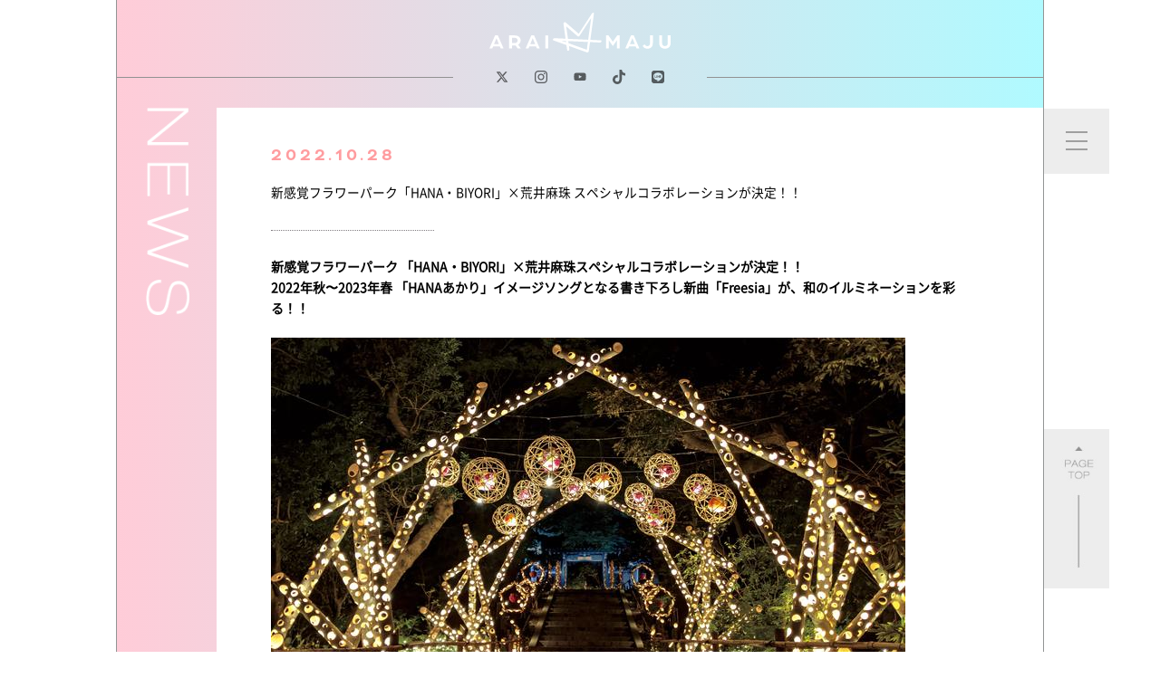

--- FILE ---
content_type: text/html; charset=UTF-8
request_url: https://araimaju.com/news/124/
body_size: 4023
content:
<!doctype html>

<html lang="ja" xml:lang="ja">
<head prefix="og: http://ogp.me/ns# fb: http://ogp.me/ns/fb# article: http://ogp.me/ns/article#">
<meta http-equiv="Content-Type" content="text/html; charset=UTF-8">
<meta charset="utf-8">
<meta content="width=device-width, initial-scale=1.0, maximum-scale=1.0, user-scalable=no" name="viewport">
<meta http-equiv="X-UA-Compatible" content="IE=Edge,chrome=1">


<title>新感覚フラワーパーク「HANA・BIYORI」×荒井麻珠 スペシャルコラボレーションが決定！！ | 荒井麻珠 Official Website</title>
<meta name="description" content="新感覚フラワーパーク 「HANA・BIYORI」×荒井麻珠スペシャルコラボレーションが決定！！ 2022年秋〜2023年春 「HANAあかり」イメージソングとなる書き下ろし新曲「Freesia」が、和" >
<meta property="og:title" content="新感覚フラワーパーク「HANA・BIYORI」×荒井麻珠 スペシャルコラボレーションが決定！！" />
<meta property="og:type" content="article" />
<meta property="og:url" content="https://araimaju.com/news/124/" />
<meta property="og:image" content="https://araimaju.com/images/ogimage.jpg" /> 
<meta property="og:image:width" content="1200">
<meta property="og:image:height" content="630">
<meta property="og:site_name" content="荒井麻珠 Official Website" />
<meta property="og:description" content="新感覚フラワーパーク 「HANA・BIYORI」×荒井麻珠スペシャルコラボレーションが決定！！ 2022年秋〜2023年春 「HANAあかり」イメージソングとなる書き下ろし新曲「Freesia」が、和" />
<meta property="og:locale" content="ja_JP" />
<meta name="twitter:card" content="summary_large_image" />
<meta name="twitter:image" content="https://araimaju.com/images/ogimage.jpg" />


<meta name="apple-mobile-web-app-capable" content="yes" />
<link rel="apple-touch-icon" type="image/png" href="https://araimaju.com/TPt68joA/wp-content/themes/araimaju_v2/images/webclip_1228.png">
<link rel="icon" type="image/png" href="https://araimaju.com/TPt68joA/wp-content/themes/araimaju_v2/images/favicon_32.png">
<link rel="shortcut icon" href="https://araimaju.com/TPt68joA/wp-content/themes/araimaju_v2/favicon.ico">

<link rel="stylesheet" href="https://use.typekit.net/lnd8qfe.css">

<script type="text/javascript" src="https://araimaju.com/TPt68joA/wp-content/themes/araimaju_v2/js/jquery.min.js?1768586643"></script>
<script type="text/javascript" src="https://araimaju.com/TPt68joA/wp-content/themes/araimaju_v2/js/swiper/swiper-bundle.min.js"></script>
<script type="text/javascript" src="https://araimaju.com/TPt68joA/wp-content/themes/araimaju_v2/js/fancybox3/jquery.fancybox.min.js"></script>
<script type="text/javascript" src="https://araimaju.com/TPt68joA/wp-content/themes/araimaju_v2/js/common.js?1768586643"></script>
<script type="text/javascript" src="https://araimaju.com/TPt68joA/wp-content/themes/araimaju_v2/js/audiojs/audio.min.js"></script>

<link rel="stylesheet" href="https://araimaju.com/TPt68joA/wp-content/themes/araimaju_v2/js/swiper/swiper-bundle.min.css">
<link rel="stylesheet" href="https://araimaju.com/TPt68joA/wp-content/themes/araimaju_v2/js/fancybox3/jquery.fancybox.min.css">
<link rel="stylesheet" type="text/css" href="https://araimaju.com/TPt68joA/wp-content/themes/araimaju_v2/css/animate.css">
<link rel="stylesheet" type="text/css" href="https://araimaju.com/TPt68joA/wp-content/themes/araimaju_v2/css/style.css?1768586643">
<!-- Google tag (gtag.js) -->
<script async src="https://www.googletagmanager.com/gtag/js?id=G-QSGL9J024D"></script>
<script>
  window.dataLayer = window.dataLayer || [];
  function gtag(){dataLayer.push(arguments);}
  gtag('js', new Date());

  gtag('config', 'G-QSGL9J024D');
</script>
</head>

<body class="page newspgin" id="top">
<div class="warp">

    <div class="incontents">
        <!-- menu and header -->
        <div class="ban_menuc"><span></span><span></span><span></span></div>
<div class="menumob">
    <div class="logo"><a href="/"><img src="https://araimaju.com/TPt68joA/wp-content/themes/araimaju_v2/images/logo.svg" alt=""></a></div>
    <ul class="munulist wf_bcl">
        <li class="metit">MENU</li>
        <li><a href="/news/">NEWS</a></li>
        <li><a href="/live/">LIVE</a></li>
        <li><a href="/media/">MEDIA</a></li>
        <li><a href="/release/">RELEASE</a></li>
        <li><a href="/schedule/">SCHEDULE</a></li>
        <li><a href="/discography/">DISCOGRAPHY</a></li>
        <li><a href="https://www.asmart.jp/araimaju_shop" target="_blank">GOODS</a></li>
        <li><a href="/profile/">PROFILE</a></li>
        <li><a href="/video/">VIDEO</a></li>
        <li><a href="/contact/">CONTACT</a></li>
        <li><a href=""></a></li>
        <li class="mepgtp"><a href="/">TOP</a></li>
    </ul>
    <div class="topsns">
        <a href="https://twitter.com/maju_arai" target="_blank" ><img src="https://araimaju.com/TPt68joA/wp-content/themes/araimaju_v2/images/icon/x-twitter.svg" alt=""></a>
        <a href="https://www.instagram.com/maju_arai_official/" target="_blank" ><img src="https://araimaju.com/TPt68joA/wp-content/themes/araimaju_v2/images/icon/instagram.svg" alt=""></a>
        <a href="https://www.youtube.com/channel/UC0K6TzoCCDG4jfIjkW-atPQ/" target="_blank" ><img src="https://araimaju.com/TPt68joA/wp-content/themes/araimaju_v2/images/icon/youtube.svg" alt=""></a>
        <a href="https://www.tiktok.com/@maju_arai?" target="_blank" ><img src="https://araimaju.com/TPt68joA/wp-content/themes/araimaju_v2/images/icon/tiktok.svg" alt=""></a>
        <a href="https://page.line.me/arai_maju?openQrModal=true" target="_blank"><img src="https://araimaju.com/TPt68joA/wp-content/themes/araimaju_v2/images/icon/line.svg" alt=""></a>
    </div>
</div>

<header>
    <div class="logo"><a href="/"><img src="https://araimaju.com/TPt68joA/wp-content/themes/araimaju_v2/images/logo.svg" alt=""></a></div>
    <div class="topsns">
        <a href="https://twitter.com/maju_arai" target="_blank" ><img src="https://araimaju.com/TPt68joA/wp-content/themes/araimaju_v2/images/icon/x-twitter.svg" alt=""></a>
        <a href="https://www.instagram.com/maju_arai_official/" target="_blank" ><img src="https://araimaju.com/TPt68joA/wp-content/themes/araimaju_v2/images/icon/instagram.svg" alt=""></a>
        <a href="https://www.youtube.com/channel/UC0K6TzoCCDG4jfIjkW-atPQ/" target="_blank" ><img src="https://araimaju.com/TPt68joA/wp-content/themes/araimaju_v2/images/icon/youtube.svg" alt=""></a>
        <a href="https://www.tiktok.com/@maju_arai?" target="_blank" ><img src="https://araimaju.com/TPt68joA/wp-content/themes/araimaju_v2/images/icon/tiktok.svg" alt=""></a>
        <a href="https://page.line.me/arai_maju?openQrModal=true" target="_blank"><img src="https://araimaju.com/TPt68joA/wp-content/themes/araimaju_v2/images/icon/line.svg" alt=""></a>
    </div>
</header>
        <!-- menu and header -->
        
        <div class="main">

            <div class="mobinner inners">
                <div class="institle"><img src="https://araimaju.com/TPt68joA/wp-content/themes/araimaju_v2/images/institle_news.png" alt="NEWS"></div>
                <div class="inscon newsinner">
                    <span class="newstime">2022.10.28</span>
                    <h3 class="newstitle">新感覚フラワーパーク「HANA・BIYORI」×荒井麻珠 スペシャルコラボレーションが決定！！</h3>
                    <div class="newsconin">
                    <p><strong>新感覚フラワーパーク 「HANA・BIYORI」×荒井麻珠スペシャルコラボレーションが決定！！</strong><br />
<strong>2022年秋〜2023年春 「HANAあかり」イメージソングとなる書き下ろし新曲「Freesia」が、和のイルミネーションを彩る！！</strong></p>
<p><img fetchpriority="high" decoding="async" class="alignnone size-full wp-image-125" src="https://araimaju.com/TPt68joA/wp-content/uploads/2023/03/HA_main_img_logo1027.jpg" alt="" width="700" height="476" /></p>
<p>株式会社よみうりランドが運営する新感覚フラワーパーク「HANA・BIYORI」は、2022年10月29日(土)～2023年4月9日(日)の計108日間、「HANA・BIYORI×竹あかり®『HANAあかり』」を開催。3年目を迎える「HANAあかり」にとって初のイメージソングとなる書き下ろし楽曲「Freesia」は、柔らかな光に癒される和のイルミネーションイベント「HANAあかり」を演出するため、癒しを最大に感じられる幻想的な音と、荒井麻珠の優しく包み込む歌声が詰め込まれている。本楽曲は、ソルフェジオ周波数という人の心と身体に良い効果を働きかける特定の周波数で制作されており、「HANAあかり」の柔らかな光と荒井麻珠の歌声が、訪れる人たちを最高の癒しの空間へ連れていく。「Freesia」は未発表楽曲となっており、「HANAあかり」でしか聴くことができない。園内の竹あかりによる最高の空間で最幸の癒しを感じてほしい。</p>
<p>&nbsp;</p>
<p>＜HANA・BIYORI × 竹あかり®「HANAあかり」とは＞</p>
<p>「HANAあかり」は竹に穴を開けてあかりを灯す約1,000本の竹あかりと、優美にライトアップされた樹木や花々・文化財により、園内が柔らかな光に包まれる和のイルミネーションイベントです。今シーズンも自然との共生を目指す竹あかり演出集団「CHIKAKEN(ちかけん)」がプロデュースする竹あかりと、文化財「聖門(ひじりもん)」のライトアップなど、光と花が織りなす美しい光景をご覧いただけます。今年は竹組みの華曼荼羅(はなまんだら)が、時間により光の色彩を変え様々な趣を演出します。日本の古き良き文化財と穏やかな光が紡ぎだす、幻想的な空間が広がります。</p>
<p>&nbsp;</p>
<p>&nbsp;</p>
<p>■『HANAあかり』開催期間：2022年10月29日(土)〜2023年4月9日(日)※1/4（水）～3/17（金）は土日祝のみ開催</p>
<p>16:00～20:00 ※休園日、営業時間は公式サイトをご確認ください。</p>
<p>■場所：よみうりランド「HANA・BIYORI」</p>
<p>〒206-8566 東京都稲城市矢野口4015-1 TEL 044-966-8717　(直通) FAX 044-966-8714</p>
<p>■チケット：ナイト入園料(16:00~)：大人(中学生以上)・シニア(65歳以上) 900円　3歳~小学生500円</p>
<p>※遊園地よみうりランドに入園された方の割引料金あり。詳細は公式サイトをご確認ください</p>
<p>&nbsp;</p>
<p>■HANA・BIYORI OFFICIAL HP：<a href="https://www.yomiuriland.com/hanabiyori/">https://www.yomiuriland.com/hanabiyori/</a></p>
<p>■HANAあかり：<a href="https://www.yomiuriland.com/hanabiyori/event/20211023.html">https://www.yomiuriland.com/hanabiyori/event/20211023.html</a></p>
<p>&nbsp;</p>
<p>HANA・BIYORIでは、「遊園地・テーマパークにおける新型コロナウイルス感染拡大予防ガイドライン」を踏まえ、感染拡大防止対策に努めます。</p>
                    </div>


                    <!-- <div class="banpagelist">
                        <a href="./" class="banmore_p">PREV</a>
                        <a href="./" class="banmore_l">LIST</a>
                        <a href="./" class="banmore_n">NEXT</a>
                    </div> -->
                </div>
            </div>
            <!-- \ \ -->


        </div><!-- main -->
    </div><!-- incontents -->
</div>
<!-- #warp -->

<!-- footer -->
<div class="footer fsm-mplp">
    <a href="#top" class="pagetop"><img src="https://araimaju.com/TPt68joA/wp-content/themes/araimaju_v2/images/ban_pagetop.jpg" alt="pagetop"></a>
    <div class="ftwmob">
        <div class="ftinner">
            <div class="fttab">
                <div class="ftpagetitle"><img src="https://araimaju.com/TPt68joA/wp-content/themes/araimaju_v2/images/ft_amow.png" alt="ARAI MAJU Official Website"></div>
                <div class="ftmenumob">
                    <a href="/news/">NEWS</a>
                    <a href="/live/">LIVE</a>
                    <a href="/media/">MEDIA</a>
                    <a href="/release/">RELEASE</a>
                    <a href="/#schedule">SCHEDULE</a>
                    <a href="/discography/">DISCOGRAPHY</a>
                    <a href="https://araimaju-store.com/" target="_blank">GOODS</a>
                    <a href="/profile/">PROFILE</a>
                    <a href="/video/">VIDEO</a>
                    <a href="/contact/">CONTACT</a>
                    <!--<a href="javascript:void(0)" data-src="#address" data-fancybox data-touch="false">FANLETTER</a>-->
                    <a href="/">TOP</a>
                </div>
            </div>
            <div class="fttab">
                <div class="ftpagetitle"><img src="https://araimaju.com/TPt68joA/wp-content/themes/araimaju_v2/images/ft_oa.png" alt="Official Account"></div>
                <div class="ftsnsmob">
                    <a href="https://twitter.com/maju_arai" target="_blank" ><img src="https://araimaju.com/TPt68joA/wp-content/themes/araimaju_v2/images/icon/x-twitter.svg" alt=""></a>
                    <a href="https://www.instagram.com/maju_arai_official/" target="_blank" ><img src="https://araimaju.com/TPt68joA/wp-content/themes/araimaju_v2/images/icon/instagram.svg" alt=""></a>
                    <a href="https://www.youtube.com/channel/UC0K6TzoCCDG4jfIjkW-atPQ/" target="_blank" ><img src="https://araimaju.com/TPt68joA/wp-content/themes/araimaju_v2/images/icon/youtube.svg" alt=""></a>
                    <a href="https://www.tiktok.com/@maju_arai?" target="_blank" ><img src="https://araimaju.com/TPt68joA/wp-content/themes/araimaju_v2/images/icon/tiktok.svg" alt=""></a>
                    <a href="https://page.line.me/arai_maju?openQrModal=true" target="_blank"><img src="https://araimaju.com/TPt68joA/wp-content/themes/araimaju_v2/images/icon/line.svg" alt=""></a>
                    <!-- <a href="https://live.line.me/channels/4093251" target="_blank"><img src="https://araimaju.com/TPt68joA/wp-content/themes/araimaju_v2/images/icon/linelive.svg" alt=""></a> -->
                </div>
            </div>
            <div class="ftcopy">
                <div class="ftinsbox"><!-- 
                    <a href="https://fearless.vision/privacypolicy/" target="_blank">プライバシーポリシー</a> ｜   -->
                    <!-- <a href="https://www.bandainamcomusiclive.co.jp/terms/" target="_blank">利用規約</a> ｜  -->
                    <a href="javascript:void(0)" data-src="#copyright" data-fancybox data-touch="false">サイト利用について</a>
                </div>
                <!-- <img src="https://araimaju.com/TPt68joA/wp-content/themes/araimaju_v2/images/fm_logo.svg?01" class="ftclogo">
                ⓒfearless Inc.  -->
            </div>
        </div>
    </div>
</div> 


<!--
<div class="fboxcom" id="address">
    <div class="fbcon align_center">
	    ファンレターは以下にお送りください。<br>
	    <br>
        - 荒井麻珠ファンレター・プレゼント宛先 - <br>
        株式会社<br>
        〒<br>
        東京都<br>
        荒井麻珠ファンレター係<br>
    </div>
</div>
-->

<div class="fboxcom" id="Agreement">
    <div class="fbcon">
        <h3 class="align_center">利用規約</h3>
        <br>
        本項目はXXXXが作成、管理し、展開するWebサイトに適用されます。<br>
        Webサイトのご利用前には、以下の使用条件や注意事項をよくお読みください。<br>
        当サイトを利用されたユーザーは全てこの規約に同意いただいたものとみなします。
    </div>
</div>


<div class="fboxcom" id="copyright">
    <div class="fbcon">
        <h3 class="align_center">サイト利用について</h3>
        <br>
        当サイトに掲載されている全ての著作物（文書、写真、イラスト、図面、映像、音声、プログラム、編集的な著作物、データベースおよびそれらの２次利用によって生じた著作物）には著作権（または肖像権）が存在しています。<br>
        これらの著作物は当サイトおよび運営主体である当社および著作権（または肖像権）の権利者の許諾なしに無断で複製、譲渡、公開、転載、改訂、変造、配信、貸与、翻訳、部分公開することはできません。<br>
    </div>
</div>





<!-- footer -->
</body>
</html>


--- FILE ---
content_type: text/css
request_url: https://araimaju.com/TPt68joA/wp-content/themes/araimaju_v2/css/style.css?1768586643
body_size: 5691
content:
@charset "utf-8";
/*Regular*/
@font-face {
	font-family: 'NotoSansJP';
	font-style: normal;
	font-weight: 300;
	src: url('../font/NotoSansJP-Regular.woff2') format('woff2');
	font-display: swap;
}


body,div,dl,dt,dd,ul,ol,li,h1,h2,h3,h4,h5,h6,
pre,code,form,fieldset,legend,input,textarea,p,blockquote,th,td { margin: 0; padding: 0; }
body{font-family: 'NotoSansJP', 'Helvetica Neue', 'Helvetica', 'Hiragino Sans', 'Hiragino Kaku Gothic ProN', 'Arial', 'Yu Gothic', Meiryo, sans-serif; overflow-x:hidden;color:#fff; -webkit-font-smoothing:antialiased; /*chrome、safari*/ -moz-osx-font-smoothing:grayscale;/*firefox*/ }ul,ol,li,dl,dt,dd{list-style: none;}
fieldset,img { border: 0; vertical-align: middle; overflow: hidden; }
.clearfix::after { visibility: hidden; display: block; font-size: 0; content: " "; clear: both; height: 0; }
.clearfix { *zoom:1;}
.clear { clear: both; display: block; height: 0; overflow: hidden; }
img{ max-width:100%; transform: translateZ(0px);image-rendering: -moz-crisp-edges;image-rendering:-o-crisp-edges;image-rendering: -webkit-optimize-contrast;image-rendering: crisp-edges;-ms-interpolation-mode: nearest-neighbor;height: auto;}
a{ color:#817c81;text-decoration: none; -webkit-tap-highlight-color: rgba(255, 255, 255, 0);-webkit-user-select: none;-moz-user-focus:none;-moz-user-select: none; transition: color 0.4s; cursor: pointer;}
a:hover{ text-decoration:none; color:#ff9c9f;}
.hop08{transition: all 0.3s;}
.hop08:hover{ opacity: 0.8; }

.col_gly{color: #c89e32;}
.col_purple{color: #a55fb9;}


:root{
	--fontsizeh: 50px;/* 100/3200 */
	--bodyfontsizeh: 50px;/* 100/3200 */
}

.fs07{font-size: 0.7em; line-height: 160%;}
.fs077{font-size: 0.78em; line-height: 160%;}
.fs088{font-size: 0.88em; line-height: 160%;}
.fs095{font-size: 0.95em; line-height: 160%;}
.fs111{font-size: 1.11em; line-height: 140%;}
.fs122{font-size: 1.22em; line-height: 140%;}
.fs133{font-size: 1.44em; line-height: 140%;}
.fs144{font-size: 1.44em; line-height: 140%;}
.fs170{font-size: 1.7em; line-height: 140%;}
.fs180{font-size: 1.8em; line-height: 140%;}
.fs200{font-size: 2em; line-height: 120%;}
.fs255{font-size: 2.55em; line-height: 120%;}

.align_center{ text-align: center; }

.inpv{ text-align: center;  }
.ytbmob{position:relative;padding-bottom:56.25%;overflow: hidden; display: inline-block; width: 100%; }
.ytbmob iframe {position:absolute;top:0;left:0;height:100%;width:100% ;}

.pc_none{display: none; }
.sp_none{display: block;}

.animated{ opacity: 0; }
.animated.fadeIn{opacity: 1!important;}
/******************************index************************************************/
html{ font-size:var(--fontsizeh);}
body{ position:relative; -webkit-font-smoothing: antialiased; -moz-osx-font-smoothing: grayscale; color: #000;word-break: break-all;/* font-feature-settings:"palt";-moz-font-feature-settings:"palt";-webkit-font-feature-settings:"palt"; */font-size: 0.14rem; line-height:170%;/* font-family: "SocHanSrf-R",serif; */}

.wf_nsc{font-family: 'NotoSansCJKjp',serif;font-weight: 400;font-style: normal;}
.wf_bcl{font-family: 'bicyclette',sans-serif;font-weight: 700;font-style: normal;}



:root{
	--fontsizeh: 100px;/* 100/3200 */
}


.warp{ width: 1024px; max-width:calc(100% - 144px); padding: 0 72px; position: relative; margin: 0 auto; }
.incontents{background-image: linear-gradient(to right,#ffccd8, #b0faff); border-right: 1px solid #939595; border-left: 1px solid #939595; padding: 1px 0 0.3rem 0; position: relative; min-height: calc(100vh - 3.6rem);}
header{ }
.logo{text-align: center; padding: 13px 0 19px 0; }
.logo img{ width:200px; }
.topsns{ position: relative; text-align: center; font-size: 14px; line-height: 0;margin: 0 0 16px 0; }
.topsns a{ display: inline-block; width:1em;margin: 0 0.13rem; transition: all 0.3s; opacity: 0.6;}
.topsns a:hover{ opacity: 1; }

header .topsns::before{content: ""; display: block; width: calc(50% - 10em); height: 1px; position: absolute; top:50%; left: 0; background: #929292;}
header .topsns::after{content: ""; display: block; width: calc(50% - 10em); height: 1px; position: absolute; top:50%; right: 0; background: #929292;}


/* menu */
.menusopen{ overflow: hidden; }
.ban_menuc{position: absolute;top:120px;left:calc(50% + 512px);z-index:1110;cursor: pointer;width: 0.72rem;height:0.72rem; background: #ededed; box-sizing: border-box;transition: background 0.3s; }
.ban_menuc:hover{background: #fff5f5;}
.ban_menuc span{display: inline-block;transition: all .4s;position: absolute;right: 0.24rem;height:2px;border-radius: 0px;background-color: #9f9f9f;width:0.24rem;transform:rotate(0deg);transform-origin: 50% 50%;}
.ban_menuc span:nth-of-type(1) {top:0.25rem; }
.ban_menuc span:nth-of-type(2) {top:0.35rem;}
.ban_menuc span:nth-of-type(3) {top:0.44rem;}

.ban_menuc.ban_mcscl{top: 0; position: fixed;}
.ban_menuc.active{top: 0; position: fixed;}
.ban_menuc.active span{top:0.35rem; }
.ban_menuc.active span:nth-of-type(1) {transform:rotate(-45deg); }
.ban_menuc.active span:nth-of-type(2) {opacity: 0;}
.ban_menuc.active span:nth-of-type(3){transform:rotate(45deg);}

.menumob{ position:fixed; top:0 ; right:calc(50% - 512px); background-image: linear-gradient(to right,#ffccd8, #b0faff); width:1024px;max-width: 100%; box-sizing: border-box; padding: 0.7rem; z-index: 999; max-height:100vh; overflow: auto; transform: translateY(-120%); opacity: 0;margin-top: -50px; transition:opacity 0.4s,margin 0.4s,transform 0s; transition-delay: 0s,0s,0.9s;}
.munulist{ display: flex; flex-wrap: wrap;font-size: 1.714em; line-height: 130%; padding: 0 0.3rem;}
.munulist li{ width:50%; text-align: center;margin: 1em 0; }
.munulist li.metit{ width:100%;margin: 1.8em 0 2em 0; letter-spacing: 0.3em;color: #fff;}
.munulist li.metit a{color: #fff;}
.munulist li.mepgtp{ width:100%;margin: 1.45em 0 2.3em 0;}
.munulist li a{ display: inline-block; padding: 0 0.5em; color: #817c81; text-decoration: none; }
.munulist li a:hover{color: #ffa0b7;}

.menumob .topsns{}
.menumob .topsns a{ width:0.28rem;margin: 0 0.27rem; }
.menumob .logo img{ width:240px;}

.menusopen .menumob{ transform: translateY(0); opacity: 1;margin-top: 0px; position: fixed; transition:opacity 0.6s,margin 0.6s,transform 0s; transition-delay: 0s,0s,0s; }

/* menu */

.topimgmob{background: #fff; padding-top: 10px;}
.topslide-poin{padding-left: 1.5%;margin-left: 3%; overflow: hidden; margin-top: -80px;}
.topslide-poin .swiper-wrapper{align-items: flex-end; height: 250px;}
.topslide-poin .swiper-slide{ width: 350px; transform: scale(0.7, 0.7)  translateX(-15%); box-sizing: border-box; transition: transform 0.4s;height: auto; transform-origin: 100% 100%;}
.topslide-poin .swiper-slide-active{ transform: scale(1.3, 1.3) translateX(30%); }
.topslide-poin .swiper-slide-thumb-active{ transform: scale(1.3, 1.3) translateX(30%);}
.topslide-poin .swiper-slide-next{transform: scale(0.7, 0.7) translateX(20%);}

.topslide-poin .topslide-pagination{ position: static; text-align: right; padding:1% 3.5%; box-sizing: border-box; }
.topslide-poin .topslide-pagination span{ border-radius: 0; background: #929292;margin:0 6px!important; width: 4px; height: 4px; opacity: 0.6; }
.topslide-poin .topslide-pagination span.swiper-pagination-bullet-active{ opacity: 1; }
.topslide-poin a{ position: relative; display: block; line-height: 0; }
.topslide-poin a::before{ content:""; display: block; position: absolute; top: 0; left: 0; width: 100%; height: 100%; background: rgba(255, 255, 255, 0);  z-index: 10; transition:background 0.3s; }
.topslide-poin a:hover::before{ background: rgba(255, 255, 255, 0.2);  }



.inners{position: relative; padding:0 0 3% 10.74%;}
.inscon{ position: relative; background: #fff; padding:0.4rem 0.8rem 0.4rem 0.6rem; border-radius: 0 0 0 0.28rem; min-height: 4.4rem; }
.institle{ position: absolute; top: 0; left: 0.32rem; width: 0.48rem; }

/* news */
.newslistin{margin-bottom: 3em;}
.newslistin li{ padding: 1em 0.5em; position: relative; }
.newstime{ color: #ff9c9f; font-family: 'bicyclette', sans-serif; font-weight: 700; display: block; font-size: 1.4em; line-height: 130%; letter-spacing: 0.2em; }
.newstitle{ padding: 0.8em 0 0 0; font-size: 0.98em; font-weight: 300;}
.newstitle::after{ content: ""; display: block; width:1.8rem; border-bottom: 1px dotted #817c81; padding-top: 2.3em; }

.newslistin li a{ color: #000; }
.newslistin li a:hover{ color: #ffa0b7; }
.newslistin li:nth-of-type(2n) .newstime{ color: #73dadb;}

.newspgin{}
.newspgin .newstitle{ padding-top: 1.2em; }
.newspgin .newstitle::after{padding-top: 2.2em;}
.newsconin{ padding: 2em 0; }
.newsconin p{margin-bottom: 1.5em; }

.banmore{ text-align: right;--colorf: #000; }
.banmore_c{ display: inline-block; line-height: 100%; padding:0.6em 13em 0.6em 0; position: relative; color:var(--colorf); transition: all 0.4s;}
.banmore_c::before{content: ""; position: absolute; right: 0; top: 50%; width:calc(100% - 4.5em);height: 1px; background:var(--colorf);}
.banmore_c::after{content: ""; position: absolute; right: 0; top: 50%; width: 1em;height: 1px;  background:var(--colorf); transform: rotate(45deg); transform-origin: 100% 0;}
.banmore_c:hover{margin-right:-1em;padding-left: 1em; color: #000; }

.banpagelist{--colorf: #000; text-align: center;}
.banpagelist a{ display: inline-block;vertical-align: middle; padding-top: 0.6em;padding-bottom: 0.6em;position: relative;transition: all 0.4s;}
.banpagelist::after{ content: ""; display: block; clear:both; }
.banmore_n{ float: right;  display: block; width: 3em;padding: 0.6em 6.4em 0.6em 0;text-align: left;}
.banmore_n::before{content: ""; position: absolute; right: 0; top: 50%; width:calc(100% - 3.5em);height: 1px; background:var(--colorf);}
.banmore_n::after{content: ""; position: absolute; right: 0; top: 50%; width: 1em;height: 1px;  background:var(--colorf); transform: rotate(45deg); transform-origin: 100% 0;}
.banmore_n:hover{margin-right:-0.5em;padding-left: 0.5em; color: #000; }

.banmore_p{ float: left;display: block; width: 3em;padding: 0.6em 0 0.6em 6.4em;text-align: right;}
.banmore_p::before{content: ""; position: absolute; left: 0; top: 50%; width:calc(100% - 3.5em);height: 1px; background:var(--colorf);}
.banmore_p::after{content: ""; position: absolute; left: 0; top: 50%; width: 1em;height: 1px;  background:var(--colorf); transform: rotate(-45deg); transform-origin: 0% 100%;}
.banmore_p:hover{margin-left:-0.5em;padding-right: 0.5em; color: #000; }






/* schedule */
.scheduleins{ padding: 0.8rem 0.7rem 0.5rem 0.7rem; }
.bannlines{ position: absolute; top: 0.8rem; right: 0.8rem; z-index: 20; }
.bannlines a{ display: inline-block; padding: 0; height: 14px; position: relative; transition: all 0.2s;}
.bannlines a img{  padding:5px 30px;}
.bannlines a.banls_next img{ transform: rotate(180deg); transform-origin: center;}
.bannlines a.banls_prev:hover{margin-left:-5px;padding-right:5px;}
.bannlines a.banls_next:hover{margin-right:-5px;padding-left:5px;}

.schinstimes{color: #ff9c9f; font-family: 'bicyclette', sans-serif; font-weight: 700; font-size: 2em; line-height: 130%; padding-bottom: 0.6rem; letter-spacing: 0.3em;}
.schinstimes .year{color: #73dadb;}
.schintext li{ display: flex;align-items: flex-start; padding-bottom: 0.3rem; line-height: 150%; }
.schintext li .schinstime{ width: 1.15rem; padding: 0.5em;text-align: center; font-size:1.43em; line-height: 110%; font-family: 'bicyclette', sans-serif; font-weight: 700; letter-spacing: 0.3em; background: #e2e2e2;margin-right: 0.25rem;}
.schintext li .schttinlist{ width: calc(100% - 0.4rem); }
.ln01{ padding-left: 1em; padding-bottom: 0.8em; text-indent: -1em; line-height: 150%; }
.widthlong{ width: 100%; }



/* release */
.releaseins{overflow: hidden; padding: 0.6rem 0.7rem;}
.releaseins::before{content: ""; display: block; position: absolute; width: 100%; height: 100%; top: 0; left: 38.25%; background: var(--bgimg) left bottom no-repeat;  background-size: auto 100%;  opacity: 0.2; pointer-events: none; z-index: 0;}
.releasc{ position: relative; z-index: 10; width: 4.1rem; }
.relimg{ width: 4.1rem; }
.relcon{ padding: 0.4rem 0.2rem; width: 4.1rem; }
.relst{ font-size: 1.42em; line-height: 130%; color: #929292; letter-spacing: 0.2em; }
.reltitel{ font-size: 1.05em;line-height: 180%; padding: 1em 0;}
.ban_scin{display: inline-block; color: #fff; font-weight: 700; background: #ff9c9f; border-radius: 999px; overflow: hidden; line-height: 1; padding: 0.8em 1.2em; border: 1px solid #ff9c9f; transition: all 0.4s; cursor: pointer;}
.ban_scin_EN{display: inline-block; font-size: 1.15em; font-family: 'bicyclette', sans-serif; font-weight: 700; color: #fff; background: #ff9c9f; border-radius: 999px; overflow: hidden; line-height: 1; padding: 0.8em 1.2em; border: 1px solid #ff9c9f; transition: all 0.4s; cursor: pointer;}
.ban_scin:hover,.ban_scin_EN:hover{background: #fff; color: #ff9c9f;}
.releaseins .banmore{margin-top:-4em}



/* playlist */
.playlistins{padding: 0.6rem 0.7rem; position: relative;}
.plogo_p{ position: absolute; top:calc(50% - 1.3rem) ; left: 1rem; width: 2.2rem; transform-origin: 0 0 ; transform: rotate(90deg); }
.playlistab{ display: flex; flex-wrap: wrap; position: relative; padding-left: 0.4rem; }
.playlistab li{ display: flex; width: 48%;margin: 1%; padding:3px 0.17rem; background: #ededed;box-sizing: border-box;    align-items: center; }
.plts{ margin-left:0.3rem; font-size: 0.9em; width: calc(100% - 34px - 0.8rem); }



/* audio css */
.audiojs{ width: 34px; height: 34px; background: transparent; border: 1px solid #b0b0b0; border-radius: 999px;box-shadow: none; }
.audiojs .play-pause{width: 40px; box-sizing: border-box;}
.scrubber{display: none;}
.audiojs .time{display: none;}
.audiojs .play,.audiojs .loading,.audiojs .pause{ background: none;position: relative;}
.audiojs .play::before,.audiojs .loading::before{content: ""; position: absolute; top: 6px;left: 7px; width: 0; height: 0; border: 7px solid transparent;border-left:10px solid #ff9c9f;}
.audiojs .pause::before{content: ""; position: absolute; top: 7px;left: 5px; width: 12px; height: 12px; background:#ff9c9f;}
.audiojs .error{background-position: -4px -61px;}


/* video */
.videoins{padding: 0.5rem 0.7rem;}
.ban_video{ display: block; width: 6.4rem; position: relative; line-height: 0; }
.ban_video img{ width: 100%; }
.ban_video::before{ content: ""; display: block; position: absolute; top: 0; left: 0; width: 100%; height: 100%; background: rgba(0, 0, 0, 0.15) url("../images/icon/ban_play.png") center center no-repeat; background-size: 10% auto; transition:background 0.4s;z-index: 10; }
.ban_video:hover::before{ background-color:rgba(255, 255, 255, 0.05); }
.videoins .banmore{margin-top: 0.3rem;}


/* live */
.liveins{ padding: 0.8rem 0.7rem 0.5rem 0.7rem; }


/* profile */
.profileins{ padding: 0.8rem 0.7rem 0.4rem 0.7rem; }
.profilesc{ display: flex; align-items: center; }
.protx{ width: 2.45rem; padding: 0 0.2rem; }
.proname_en{ font-size: 1.45em;  line-height: 120%; color: #ff9c9f; padding-bottom: 1.5em; font-family: 'bicyclette', sans-serif; font-weight: 700; letter-spacing: 0.15em; }
.proimg{ width: 3.3rem; }
.procont{ padding: 0.3rem 0; line-height: 180%; width: 6.5rem; max-width: 100%; }



/* page */
.page{}
.page .topsns{margin-bottom: 26px;}

/* =discography= */
.discographyins{padding: 0.8rem 0.7rem;}
.disco_list{ display: flex; flex-wrap: wrap; }
.discintab{ width: 22.7%; margin: 0 9% 4.3% 0; color: #929292; cursor: pointer; }
.disc_img{ width: 100%; overflow: hidden; margin-bottom: 0.5em; }
.disc_img img{ transition: transform 0.5s; }
.disc_single{}
.disc_cdtitle{ font-size: 0.9em; }
.discintab:hover{ color:#000;}
.discintab:hover .disc_img img{transform: scale(1.05, 1.05);}

.disc_innercon{ padding-bottom:1rem; }
.disc_inimg{ width: 5.1rem;max-width: 100%;}
.disc_inct{padding: 0.4rem 0.4rem 0.4rem 0.15rem; font-size:1.428em; line-height: 140%;}
.disc_inct .disc_single{ color: #73dadb; letter-spacing: 0.15em; }
.disc_inct .disc_cdtitle{ padding: 0.8em 0;  }
.disc_inct .disc_time{ color: #ff9c9f; letter-spacing: 0.15em; }
.disc_inct::after{ content: ""; display: block; width:1.8rem; border-bottom: 2px dotted #817c81; margin-top: 0.4rem; margin-left: -0.15rem; }
.discincon{ padding:0 0.15rem; }

/* =profile= */
.profileins{padding: 0.65rem 0.7rem;}
.proincon{ width: 670px; max-width: 100%; }
.proinname{ padding: 0.5rem 0; max-width: 70%; }
.pre_contx{line-height: 230%; }

/* =content= */
.contentns{padding:0.7rem;}
.contactincon{width: 670px; max-width: 100%;line-height: 230%; padding-bottom: 0.5rem; }
.form-group{ width: 100%; padding-bottom: 0.3rem; }
.form-group label{ padding-left: 0.5em; }
.text-danger{ font-weight: 400; color: #cc0000; font-size: 0.9em; padding-left: 0.8em; }
.form-control{ box-sizing: border-box; width: 100%; border: 1px solid #c5c5c5; min-height: 2em; line-height: 2em; padding: 0.5em;margin-top: 0.1rem; }

/* checkbox */
input[type=checkbox]{ display: none; }
input[type=checkbox] + label { box-sizing: border-box; cursor: pointer; padding: 0.5em 0.1em 0.5em 0.25rem; position: relative; width: auto; }
input[type=checkbox] + label::before { position: absolute; top: 0.08rem; left: 0; display: block; width: 0.18rem; height: 0.18rem; content: ''; background: #ededed; border-radius: 4px; }
input[type=checkbox]:checked + label { box-sizing: border-box; cursor: pointer; padding: 0.5em 0.1em 0.5em 0.25rem; position: relative; width: auto; }
input[type=checkbox]:checked + label::before { position: absolute; top: 0.08rem; left: 0; display: block; width: 0.18rem; height: 0.18rem; content: ''; background: #ededed; border-radius: 4px; }
input[type=checkbox]:checked + label::after { border-right: 3px solid #ff9c9f; border-bottom: 3px solid #ff9c9f; content: ''; display: block; height: 0.08rem; left: 0.05rem; margin-top: -0.07rem; position: absolute; top: 50%; transform: rotate(45deg); width: 0.05rem; }
input[type=checkbox]:checked + .checkbox::after { opacity: 1;}
/* checkbox */

/* =video= */
.videointab{ display: flex; flex-wrap: wrap; }
.videointab .ban_video{ width: 46%; margin: 2%; }
.videointab .ban_video::before{background-size: 15% auto;}




.pagetop{ position: fixed; bottom: 0.7rem; left: calc(50% + 512px);z-index: 1110;cursor: pointer;width: 0.72rem;/* background: #ededed; */box-sizing: border-box;}
.pagetop img{ transition: transform 0.3s; }
.pagetop:hover img{ transform: translateY(-10px); }

.footer{width: 1024px;max-width: calc(100% - 144px);padding: 0 72px;position: relative;margin: 0 auto;}
.ftwmob{border-right: 1px solid #939595;border-left: 1px solid #939595;}

.ftwmob{background: #ededed; background-image: linear-gradient(to right,#ffccd8, #b0faff); background-position: 0 bottom; background-size: 100% 0.5rem; background-repeat: no-repeat; padding-bottom:0.5rem;}
.ftinner{width: 1024px; max-width: 96%; margin: 0 auto; padding: 0.3rem 0;}
.fttab{ display: flex;align-items: center;justify-content: flex-end;}
.ftpagetitle{ /* color: #fda6a8; font-size: 1.42em; line-height: 120%;  */  width: 35.16%;margin-right:5%; text-align: right; }
.ftpagetitle img{height: 0.2rem;}
.ftmenumob{ width: 50%; display: flex; flex-wrap: wrap;flex-direction: column; height: 11em; font-size: 1.15em; line-height: 200%; font-family: 'bicyclette', sans-serif; font-weight: 700;}
.ftmenumob a{width: 33%; padding: 0.3em 0;}

.ftsnsmob{width: 50%;text-align: left; margin-bottom: 0; padding: 0.4rem 0;}
.ftsnsmob a{display: inline-block;width:0.2rem;margin: 0 0.4rem 0 0;transition: all 0.3s;opacity: 0.5;}
.ftsnsmob a:hover{opacity: 1;}

.ftcopy{ text-align: center; font-size: 0.85em; color: #929292; }
.ftinsbox{ padding-bottom: 1em; }
.ftclogo{ height:1.3em;vertical-align: text-top; padding-right: 1em; }


.fboxcom{ display: none; }
.fancybox-content{ padding: 1px; }
.fbcon{ font-size: 1.1em; line-height: 200%; padding: 2em; margin: 3em 0 2em 0; width: 800px; max-width: 100%; box-sizing: border-box; max-height: 80vh; overflow-y: auto;}






@media screen and (min-width: 1740px){
	.warp{ padding-right:780px; padding-left:0px; }
	.ban_menuc{ display: none;}
	.menumob{ position: fixed;right:calc(50% - 912px); top: 0vh; display: block;transform: translateY(0%); opacity: 1; margin: 0;width: 750px; height: 100vh;}
	.pagetop{left: calc(50% + 49px);display: none!important;}

	.footer{padding-right: 780px;padding-left: 0px;}
	/* .ftinner{padding-right:780px; padding-left: 20px; } */





	
}

@media screen and (max-width: 1170px){
	.ban_menuc{left:calc(100% + 1px);}
	.ban_menuc.active{left:auto; right: 0;}
	.ban_menuc.ban_mcscl{left:calc(100% - 71px);}
	.menumob{right: 0; width: 100%;}

	.pagetop{left:auto; right: 0;}
}



@media screen and (max-width: 1024px){
	:root{
		--fontsizeh: 9.75vw;/* 100/3200 */
		--bodyfontsizeh: 14px;
	}
	.warp{ max-width: 100%; padding:0; }
	.incontents{ border:0;}
	.ban_menuc{left:auto; right: 0;}
	.ban_menuc.ban_mcscl{left:auto; right: 0;}

	.footer{max-width: 100%; padding:0;}
	.ftwmob{ border:0;}

	/* .pagetop{left:auto; right: 0;} */

}





/* ==sp css== */
@media screen and (max-width: 768px){

:root{
	--fontsizeh: 13.33vw;
	--bodyfontsizeh: 14px;
}
html{ width: 100%; overflow-x: hidden; }
body{font-size: 0.15rem; line-height: 180%; overflow: hidden; }

.pc_none{display: block; }
.sp_none{display: none;}


header{ }

.logo{ padding: 0.4rem 0 0.55rem 0; }
.logo img{ width: 3.8rem; }
.topsns a{ width: 1.2em; margin: 0 0.2rem; }

header .topsns::before{ width: calc(50% - 9em);}
header .topsns::after{ width: calc(50% - 9em);}

/* menu */
.ban_menuc{top: 122vw;width: 0.9rem;height: 0.9rem;}
.ban_menuc span{right: 0.3rem;height:2px;width:0.3rem;}
.ban_menuc span:nth-of-type(1) {top:0.32rem; }
.ban_menuc span:nth-of-type(2) {top:0.44rem;}
.ban_menuc span:nth-of-type(3) {top:0.56rem;}

.ban_menuc.active span{top:0.44rem; }
.ban_menuc.active span:nth-of-type(1) {transform:rotate(-45deg); }
.ban_menuc.active span:nth-of-type(2) {opacity: 0;}
.ban_menuc.active span:nth-of-type(3){transform:rotate(45deg);}

.menumob{padding: 0.3rem 0.3rem 0.6rem 0.3rem;}
.menumob .logo img{width: 3.8rem;}
.munulist li{margin: 0.5em 0;}
.munulist li.metit{margin: 0.9em 0 1em 0;}

.topslide-poin{padding-left: 3%; margin-left: 4%;}
.topslide-poin .swiper-wrapper{ height: 48vw; }
.topslide-poin .swiper-slide{ width:56vw; }
.topslide-poin .swiper-slide-active{ transform: scale(1.35, 1.35) translateX(25%);}
.topslide-poin .swiper-slide-thumb-active{ transform: scale(1.35, 1.35) translateX(25%);}
.topslide-poin .swiper-slide-next{transform: scale(0.7, 0.7) translateX(15%);}

.topslide-poin .topslide-pagination{padding: 0.3rem 0;}



.inners{padding: 0 0 5.3% 14.67%;}
.inscon{padding: 0.4rem 0.6rem 0.4rem 0.7rem;min-height:auto;}
.institle{left: 0.3rem;width: 0.53rem;}

.newstime{ font-size: 1.65em; }
.newstitle{ padding: 0.8em 0 1.6em 0; font-size: 1.3em; }
.scheduleins{padding: 0.8rem 0.6rem 0.5rem 0.7rem;}
.releaseins{padding: 0.7rem 0.6rem 0.5rem 0.7rem;}
.releaseins .banmore{margin-top: 0;}
.releaseins::before{top: 2.3rem; left: 38.25%;}

.schinstimes{ font-size: 2.5em;}
.bannlines a img{ padding: 5px 20px;}

/* release */
.reltitel{ font-size: 1.2em; line-height: 190%; padding: 1em 0 2em 0;}
.ban_scin_EN{ font-size: 1.5em; }

.playlistab li{ width: 100%; }

.videoins{padding: 0.8rem 0.6rem 0.5rem 0.5rem;}
.ban_video{ width:calc(100% + 0.1rem); }

.liveins{padding: 0.8rem 0.6rem 0.5rem 0.7rem;}
.profileins{padding: 0.8rem 0.6rem 0.5rem 0.7rem;}
.protx{ width: 36.27%; padding: 0 0.3rem 0 0; box-sizing: border-box;}
.proname_en{letter-spacing: 0.05em;}
.proimg{ width: 63%; }
.procont{ font-size: 1.2em; line-height: 190%; }

/* page */
.page{}
.page .topsns{margin-bottom: 0.65rem;}
.page .ban_menuc{ top:0;}

/* =discography= */
.newsconin{ font-size: 1.25em; }

/* =discography= */
.discographyins{padding: 0.6rem 0.7rem;}
.discintab{ width: 44%; margin: 0 12% 8% 0;}
.disco_list .discintab:nth-of-type(2n){margin-right: 0;}

/* =profile= */
.profileins{}
.pre_contx{ font-size: 1.25em; line-height: 230%; }

/* =content= */
/* checkbox */
input[type=checkbox] + label { padding: 0.5em 0.1em 0.5em 0.38rem; }
input[type=checkbox] + label::before { width: 0.25rem; height: 0.25rem; }
input[type=checkbox]:checked + label { padding: 0.5em 0.1em 0.5em 0.38rem; }
input[type=checkbox]:checked + label::before { width: 0.25rem; height: 0.25rem; }
input[type=checkbox]:checked + label::after { border-right: 2px solid #ff9c9f; border-bottom: 2px solid #ff9c9f; height: 0.15rem; left: 0.08rem; margin-top: -0.13rem; width: 0.09rem; }
/* checkbox */

/* =video= */
.videointab{ }
.videointab .ban_video{ width: 94%; margin: 3%; }


.ftinner{ padding: 0.65rem 0; max-width: 100%;}
.fttab{ flex-wrap: wrap;justify-content: flex-start; padding-bottom: 0.15rem; }
.ftpagetitle{ width: 100%; text-align: left;box-sizing: border-box; padding:0 0 5.17% 9.33%; }
.ftpagetitle img{height: 0.23rem;}
.ftmenumob{ width: 100%; box-sizing: border-box; padding: 0 0 0 14.67%;line-height: 230%; height: 13em; }
.ftsnsmob{ width: 100%; box-sizing: border-box; padding: 0 0 0 14.67%; }
.ftsnsmob a{ width: 2.2em;margin: 0 3.9em 0 0; }
.ftcopy{ text-align: right; padding: 0.3rem 1rem 0 0; }


}




--- FILE ---
content_type: application/javascript
request_url: https://araimaju.com/TPt68joA/wp-content/themes/araimaju_v2/js/common.js?1768586643
body_size: 1649
content:
/*  html font size  */
var SWinWidth = $(window).width();
// WinSp = function(){
// 	fontw = SWinWidth>3200?100:(SWinWidth>768?100*SWinWidth/3200:100*SWinWidth/768);
// 	$("html").css({"font-size":+fontw+"px"})
// };

// WinSp();
/*  html font size  */
$(document).ready(function(e) {

	var imgsrc=0;
	$(".js_hover").hover(function(){
		imgsrc =$(this).attr("src")==undefined?"":$(this).attr("src");
		if(imgsrc.indexOf("_off")>=0){
			$(this).attr("src",imgsrc.replace("_off","_on"));
		}
	},function(){
		if(imgsrc.indexOf("_off")>=0){
			$(this).attr("src",imgsrc.replace("_on","_off"));
		}
	});


	$(".ban_menur").on('click', function(event) {
		$("html,body").toggleClass("menuopen");
		$(".menumob").addClass("meunloadin");
	});


	// $(".ban_spmenu,.menuspbg").on('click',function(){
	// 	$('body').toggleClass('menuopen');
	// });

	var NShref = window.location.href;
	$(".pageinnavlist a,.sinnavlist a").each(function(a,b){
		var Turl = $(this).attr("href");
		if(Turl==""|| Turl==undefined) return;
		var Snum = NShref.indexOf(b)
		if(Snum>=0){
			$(this).addClass("sel").siblings().removeClass("sel");
		}
	});


	$(".menulist li a").each(function(a,b){
		var Turl = $(this).attr("href");
		if(Turl==""|| Turl==undefined) return;
		var Snum = NShref.indexOf(b)
		if(Snum>=0){
			$(this).parent("li").addClass("sel");
		}
	});

	var _osp = "close";
	$(".ban_menuc,.munulist a,.menu_mbg").click(function () {
		_osp=_osp=="close"?"open":"close";
	    $(".ban_menuc").toggleClass('active');
	    $("html,body").toggleClass('menusopen');
	    if(SWinWidth>1740){
		    $("html,body").removeClass('menusopen');
	    }
	});


	// on air 
	$(".ban_combox,.ban_newssbox,.bannewsln a").on('click', function(event) {
		event.preventDefault();
		var cl = $(this).data('cl');
		$(".lbox_com").fadeOut("200");
		$("."+cl).fadeIn('200',function(){
			$(this).stop().animate({
					scrollTop: 0
				},200);
		});
		$("html").addClass('boxshowfc');
	});

	$(".ban_lboxclose,.lbox_bg").on('click', function(event) {
		event.preventDefault();
		$(this).parents(".lbox_com").fadeOut('400');
		$("html").removeClass('boxshowfc');
	});





	function LazyLoadTwInsta(src) {
	    const scriptTag = document.createElement('script');
	    scriptTag.src = src;
	    scriptTag.async = true;
	    document.body.appendChild(scriptTag);
	}
	function doTwInstaLazyLoad() {
	    const twitterEmbed = document.getElementsByClassName('twitter-timeline');
	    //const instaEmbed = document.getElementsByClassName('elfsight-app-501c59d0-da22-4615-ade5-8c43552e352f');
	    try {
	        if (twitterEmbed.length !== 0) LazyLoadTwInsta('https://platform.twitter.com/widgets.js');
	        //if (instaEmbed.length !== 0) LazyLoadTwInsta('//www.instagram.com/embed.js');
	        //if (instaEmbed.length !== 0) LazyLoadTwInsta('https://apps.elfsight.com/p/platform.js');
	    } catch (error) {
	        console.log(error);
	    }
	}
	window.addEventListener('scroll', doTwInstaLazyLoad, { once: true });
	//document.body.addEventListener('scroll', doTwInstaLazyLoad, { once: true });





	var Sl_wih = $(window).height(),
	    Sl_top = $(window).scrollTop();
		

	$(".an_scl").addClass("animated");
	/*--- ScrDom ---*/
	var N_WHe = window.screen.availHeight;
	var N_BHei = $(window).height();
	var N_WHei = N_WHe>N_BHei?N_BHei:N_WHe;

	/*--- ScrDom ---*/	
	function ScrDom(){
		var Sl_top = $(window).scrollTop();
		var N_htmlh = $("html").height();
		var N_thisH = new Array(),O_Sh = new Array();
				
		$(".an_scl").each(function(index, element) {
			var _ThisSc = $(this).offset().top;
			var _ThisH = $(this).height();
			var O_inClass = $(this).data("name");
			var _thistime = $(this).data("deltime");
			var B_Hclass = $(this).hasClass(O_inClass);
			//↓↓↓↓↓ scroll in do
			if((Sl_top+N_WHei*19/20)<_ThisSc){ 
				if(B_Hclass){}
			}else{
				if(!B_Hclass){
					//$(this).animate({opacity:1},500);
					$(this).addClass(O_inClass).css('animation-delay', _thistime+"s");;
				}
			}
			if(Sl_top>=($("body").height()-N_WHei-50)){
				if(!B_Hclass){
					$(this).addClass(O_inClass);
					//alert("2:"+_ThisSc)
				}
			}
		});
	};
	ScrDom();


	$(window).resize(function(e) {
		SWinWidth = $(window).width();
		if(SWinWidth>768){
			$("html,body").removeClass("menuopen");
			$(".menumob").removeClass("meunloadin");
		}
	    // WinSp();
	});

	var _musl = $(".ban_menuc").offset().top>112?$(".ban_menuc").offset().top:112;

	$(window).on('scroll', function(event) {
	    Sl_wih = $(window).height();
	    Sl_top = $(window).scrollTop();
	    ScrDom();

		if(_musl<Sl_top){
			$(".ban_menuc").addClass("ban_mcscl");
			//.css({"top":"0px","position":"fixed"});
		}else{
			$(".ban_menuc").removeClass("ban_mcscl");
			//.removeAttr('style');
		};

	    if(Sl_top>N_WHei/2){
	       $(".pagetop").fadeIn("300");
	    }else{
	       $(".pagetop").fadeOut("300");
	    };

	});

		
		
	$('a[href*=\\#]').click(function() {
		if (location.pathname.replace(/^\//, '') == this.pathname.replace(/^\//, '') && location.hostname == this.hostname) {
			var $target = $(this.hash);
			$target = $target.length && $target || $('[name=' + this.hash.slice(1) + ']');
			if ($target.length) {
				var targetOffset = $target.offset().top;
				$('html,body').animate({
					scrollTop: targetOffset
				},
				500);
				return false
			}
		}
	});	
});





--- FILE ---
content_type: image/svg+xml
request_url: https://araimaju.com/TPt68joA/wp-content/themes/araimaju_v2/images/logo.svg
body_size: 3410
content:
<?xml version="1.0" encoding="UTF-8"?>
<svg id="_图层_2" data-name="图层 2" xmlns="http://www.w3.org/2000/svg" viewBox="0 0 560.32 123.46">
  <defs>
    <style>
      .cls-1 {
        fill: #fff;
      }
    </style>
  </defs>
  <g id="_レイヤー_1" data-name="レイヤー 1">
    <g>
      <path class="cls-1" d="m344.73,85.92c-10.89-.51-21.78-1.02-32.67-1.53.2-1.49.41-2.98.61-4.46,2.87-20.93,5.74-41.87,8.6-62.8.66-4.81,1.32-9.61,1.97-14.42.56-4.09-4.44-2.9-5.95-.56-4.92,7.6-9.85,15.2-14.77,22.8-7.84,12.11-15.69,24.21-23.53,36.32-.91,1.4-1.81,2.8-2.72,4.2-11.79-10.26-23.58-20.52-35.37-30.79-1.81-1.57-3.61-3.14-5.42-4.71-2.34-2.04-6.79,1.45-6.41,4.19,1.28,9.27,2.56,18.54,3.85,27.81.87,6.28,1.74,12.57,2.61,18.85-5.49-.26-10.98-.51-16.47-.77-5.88-.28-11.76-.55-17.64-.83-1.81-.08-3.55,1.15-4.43,2.67-.64,1.11-1.2,3.31.48,3.92,11.74,4.23,23.48,8.46,35.21,12.69,1.86.67,3.71,1.34,5.57,2.01.27,1.92.53,3.84.8,5.76.47,3.38.94,6.76,1.4,10.14.61,4.38,7.41.52,6.94-2.83-.47-3.43-.95-6.87-1.42-10.3,14.26,5.14,28.51,10.28,42.77,15.41,4.26,1.53,8.52,3.07,12.78,4.6,2.29.83,5.41-1.44,5.73-3.78,1.29-9.41,2.58-18.83,3.87-28.24,4.25.2,8.51.4,12.76.6,5.88.28,11.76.55,17.64.83,1.97.09,3.88-1.36,4.69-3.1.65-1.39.49-3.58-1.47-3.67Zm-107.17-43.48c10.09,8.78,20.17,17.56,30.26,26.34,1.81,1.57,3.61,3.14,5.42,4.71,1.71,1.49,4.46-.02,5.5-1.63,4.92-7.6,9.85-15.2,14.77-22.8,7.09-10.94,14.18-21.89,21.27-32.83-1.24,9.07-2.49,18.15-3.73,27.22-1.86,13.54-3.71,27.09-5.57,40.63-3.08-.14-6.16-.29-9.23-.43-17.78-.83-35.56-1.67-53.34-2.5-1.79-12.9-3.57-25.81-5.36-38.71Zm-13.8,44.74c4.25.2,8.49.4,12.74.6.19,1.4.39,2.8.58,4.2-4.44-1.6-8.88-3.2-13.32-4.8Zm78.7,19.08c-.4,2.95-.81,5.9-1.21,8.85-10.08-3.63-20.16-7.27-30.25-10.9-8.73-3.15-17.46-6.29-26.19-9.44-.31-2.21-.61-4.43-.92-6.64.93.04,1.87.09,2.8.13,19.29.9,38.58,1.81,57.87,2.71-.7,5.1-1.4,10.2-2.1,15.29Z"/>
      <g>
        <path class="cls-1" d="m17.63,70.58h8.63l17.63,40.51h-8.88l-2.75-6.44H11.69l-2.75,6.44H0l17.63-40.51Zm11.88,27.25l-4.69-11.56c-1.25-3.06-2.81-7.13-2.87-7.25-.06.12-1.63,4.19-2.88,7.25l-4.69,11.56h15.13Z"/>
        <path class="cls-1" d="m61,70.58h17.38c11.94,0,18.19,7,18.19,15.69,0,5.19-2.69,10.19-7.69,12.88l8.44,11.94h-10.06l-6.25-9.5c-1.19.19-2.25.31-3.44.31h-7.81v9.19h-8.75v-40.51Zm17.63,23.82c5.13,0,8.69-3.69,8.69-8.13s-3.56-8.25-8.63-8.25h-8.94v16.38h8.88Z"/>
        <path class="cls-1" d="m129.63,70.58h8.63l17.63,40.51h-8.88l-2.75-6.44h-20.57l-2.75,6.44h-8.94l17.63-40.51Zm11.88,27.25l-4.69-11.56c-1.25-3.06-2.81-7.13-2.87-7.25-.06.12-1.63,4.19-2.88,7.25l-4.69,11.56h15.13Z"/>
        <path class="cls-1" d="m173,70.58h8.75v40.51h-8.75v-40.51Z"/>
      </g>
      <g>
        <path class="cls-1" d="m360.5,70.58h7.56l6.38,9c2.38,3.31,7.31,10.5,7.31,10.5,0,0,5-7.13,7.31-10.44l6.38-9.06h7.56v40.51h-8.75v-25.63s-1.56,2.56-3.69,5.63l-8.81,12.56-8.88-12.63c-2.06-2.94-3.63-5.56-3.63-5.56v25.63h-8.75v-40.51Z"/>
        <path class="cls-1" d="m437.75,70.58h8.63l17.63,40.51h-8.88l-2.75-6.44h-20.57l-2.75,6.44h-8.94l17.63-40.51Zm11.88,27.25l-4.69-11.56c-1.25-3.06-2.81-7.13-2.87-7.25-.06.12-1.63,4.19-2.88,7.25l-4.69,11.56h15.13Z"/>
        <path class="cls-1" d="m473.94,103.21l6.06-4.81c2.38,4.38,5.38,5.38,8.44,5.38,4.81,0,8.19-2.81,8.19-9.31v-23.88h8.75v23.69c0,12.13-7.06,17.5-16.81,17.5-6.06,0-11.81-2.63-14.63-8.56Z"/>
        <path class="cls-1" d="m525.31,94.96v-24.38h8.75v23.94c0,6.06,3.44,9.25,8.75,9.25s8.75-3.19,8.75-9.25v-23.94h8.75v24.38c0,10.69-7.13,16.81-17.5,16.81s-17.5-6.13-17.5-16.81Z"/>
      </g>
    </g>
  </g>
</svg>